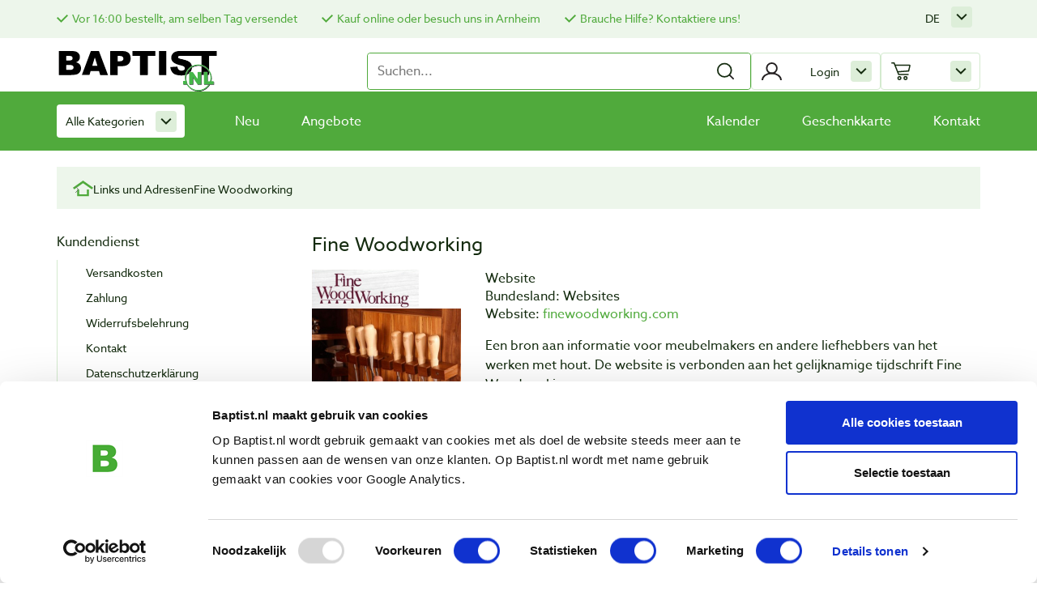

--- FILE ---
content_type: text/html; charset=utf-8
request_url: https://www.google.com/recaptcha/api2/anchor?ar=1&k=6LcsaOYUAAAAAF3nA4vJurjle31fHpH4lRv6l4FE&co=aHR0cHM6Ly9iYXB0aXN0Lm5sOjQ0Mw..&hl=en&v=PoyoqOPhxBO7pBk68S4YbpHZ&size=invisible&anchor-ms=20000&execute-ms=30000&cb=ds8iqt6vpwdz
body_size: 48563
content:
<!DOCTYPE HTML><html dir="ltr" lang="en"><head><meta http-equiv="Content-Type" content="text/html; charset=UTF-8">
<meta http-equiv="X-UA-Compatible" content="IE=edge">
<title>reCAPTCHA</title>
<style type="text/css">
/* cyrillic-ext */
@font-face {
  font-family: 'Roboto';
  font-style: normal;
  font-weight: 400;
  font-stretch: 100%;
  src: url(//fonts.gstatic.com/s/roboto/v48/KFO7CnqEu92Fr1ME7kSn66aGLdTylUAMa3GUBHMdazTgWw.woff2) format('woff2');
  unicode-range: U+0460-052F, U+1C80-1C8A, U+20B4, U+2DE0-2DFF, U+A640-A69F, U+FE2E-FE2F;
}
/* cyrillic */
@font-face {
  font-family: 'Roboto';
  font-style: normal;
  font-weight: 400;
  font-stretch: 100%;
  src: url(//fonts.gstatic.com/s/roboto/v48/KFO7CnqEu92Fr1ME7kSn66aGLdTylUAMa3iUBHMdazTgWw.woff2) format('woff2');
  unicode-range: U+0301, U+0400-045F, U+0490-0491, U+04B0-04B1, U+2116;
}
/* greek-ext */
@font-face {
  font-family: 'Roboto';
  font-style: normal;
  font-weight: 400;
  font-stretch: 100%;
  src: url(//fonts.gstatic.com/s/roboto/v48/KFO7CnqEu92Fr1ME7kSn66aGLdTylUAMa3CUBHMdazTgWw.woff2) format('woff2');
  unicode-range: U+1F00-1FFF;
}
/* greek */
@font-face {
  font-family: 'Roboto';
  font-style: normal;
  font-weight: 400;
  font-stretch: 100%;
  src: url(//fonts.gstatic.com/s/roboto/v48/KFO7CnqEu92Fr1ME7kSn66aGLdTylUAMa3-UBHMdazTgWw.woff2) format('woff2');
  unicode-range: U+0370-0377, U+037A-037F, U+0384-038A, U+038C, U+038E-03A1, U+03A3-03FF;
}
/* math */
@font-face {
  font-family: 'Roboto';
  font-style: normal;
  font-weight: 400;
  font-stretch: 100%;
  src: url(//fonts.gstatic.com/s/roboto/v48/KFO7CnqEu92Fr1ME7kSn66aGLdTylUAMawCUBHMdazTgWw.woff2) format('woff2');
  unicode-range: U+0302-0303, U+0305, U+0307-0308, U+0310, U+0312, U+0315, U+031A, U+0326-0327, U+032C, U+032F-0330, U+0332-0333, U+0338, U+033A, U+0346, U+034D, U+0391-03A1, U+03A3-03A9, U+03B1-03C9, U+03D1, U+03D5-03D6, U+03F0-03F1, U+03F4-03F5, U+2016-2017, U+2034-2038, U+203C, U+2040, U+2043, U+2047, U+2050, U+2057, U+205F, U+2070-2071, U+2074-208E, U+2090-209C, U+20D0-20DC, U+20E1, U+20E5-20EF, U+2100-2112, U+2114-2115, U+2117-2121, U+2123-214F, U+2190, U+2192, U+2194-21AE, U+21B0-21E5, U+21F1-21F2, U+21F4-2211, U+2213-2214, U+2216-22FF, U+2308-230B, U+2310, U+2319, U+231C-2321, U+2336-237A, U+237C, U+2395, U+239B-23B7, U+23D0, U+23DC-23E1, U+2474-2475, U+25AF, U+25B3, U+25B7, U+25BD, U+25C1, U+25CA, U+25CC, U+25FB, U+266D-266F, U+27C0-27FF, U+2900-2AFF, U+2B0E-2B11, U+2B30-2B4C, U+2BFE, U+3030, U+FF5B, U+FF5D, U+1D400-1D7FF, U+1EE00-1EEFF;
}
/* symbols */
@font-face {
  font-family: 'Roboto';
  font-style: normal;
  font-weight: 400;
  font-stretch: 100%;
  src: url(//fonts.gstatic.com/s/roboto/v48/KFO7CnqEu92Fr1ME7kSn66aGLdTylUAMaxKUBHMdazTgWw.woff2) format('woff2');
  unicode-range: U+0001-000C, U+000E-001F, U+007F-009F, U+20DD-20E0, U+20E2-20E4, U+2150-218F, U+2190, U+2192, U+2194-2199, U+21AF, U+21E6-21F0, U+21F3, U+2218-2219, U+2299, U+22C4-22C6, U+2300-243F, U+2440-244A, U+2460-24FF, U+25A0-27BF, U+2800-28FF, U+2921-2922, U+2981, U+29BF, U+29EB, U+2B00-2BFF, U+4DC0-4DFF, U+FFF9-FFFB, U+10140-1018E, U+10190-1019C, U+101A0, U+101D0-101FD, U+102E0-102FB, U+10E60-10E7E, U+1D2C0-1D2D3, U+1D2E0-1D37F, U+1F000-1F0FF, U+1F100-1F1AD, U+1F1E6-1F1FF, U+1F30D-1F30F, U+1F315, U+1F31C, U+1F31E, U+1F320-1F32C, U+1F336, U+1F378, U+1F37D, U+1F382, U+1F393-1F39F, U+1F3A7-1F3A8, U+1F3AC-1F3AF, U+1F3C2, U+1F3C4-1F3C6, U+1F3CA-1F3CE, U+1F3D4-1F3E0, U+1F3ED, U+1F3F1-1F3F3, U+1F3F5-1F3F7, U+1F408, U+1F415, U+1F41F, U+1F426, U+1F43F, U+1F441-1F442, U+1F444, U+1F446-1F449, U+1F44C-1F44E, U+1F453, U+1F46A, U+1F47D, U+1F4A3, U+1F4B0, U+1F4B3, U+1F4B9, U+1F4BB, U+1F4BF, U+1F4C8-1F4CB, U+1F4D6, U+1F4DA, U+1F4DF, U+1F4E3-1F4E6, U+1F4EA-1F4ED, U+1F4F7, U+1F4F9-1F4FB, U+1F4FD-1F4FE, U+1F503, U+1F507-1F50B, U+1F50D, U+1F512-1F513, U+1F53E-1F54A, U+1F54F-1F5FA, U+1F610, U+1F650-1F67F, U+1F687, U+1F68D, U+1F691, U+1F694, U+1F698, U+1F6AD, U+1F6B2, U+1F6B9-1F6BA, U+1F6BC, U+1F6C6-1F6CF, U+1F6D3-1F6D7, U+1F6E0-1F6EA, U+1F6F0-1F6F3, U+1F6F7-1F6FC, U+1F700-1F7FF, U+1F800-1F80B, U+1F810-1F847, U+1F850-1F859, U+1F860-1F887, U+1F890-1F8AD, U+1F8B0-1F8BB, U+1F8C0-1F8C1, U+1F900-1F90B, U+1F93B, U+1F946, U+1F984, U+1F996, U+1F9E9, U+1FA00-1FA6F, U+1FA70-1FA7C, U+1FA80-1FA89, U+1FA8F-1FAC6, U+1FACE-1FADC, U+1FADF-1FAE9, U+1FAF0-1FAF8, U+1FB00-1FBFF;
}
/* vietnamese */
@font-face {
  font-family: 'Roboto';
  font-style: normal;
  font-weight: 400;
  font-stretch: 100%;
  src: url(//fonts.gstatic.com/s/roboto/v48/KFO7CnqEu92Fr1ME7kSn66aGLdTylUAMa3OUBHMdazTgWw.woff2) format('woff2');
  unicode-range: U+0102-0103, U+0110-0111, U+0128-0129, U+0168-0169, U+01A0-01A1, U+01AF-01B0, U+0300-0301, U+0303-0304, U+0308-0309, U+0323, U+0329, U+1EA0-1EF9, U+20AB;
}
/* latin-ext */
@font-face {
  font-family: 'Roboto';
  font-style: normal;
  font-weight: 400;
  font-stretch: 100%;
  src: url(//fonts.gstatic.com/s/roboto/v48/KFO7CnqEu92Fr1ME7kSn66aGLdTylUAMa3KUBHMdazTgWw.woff2) format('woff2');
  unicode-range: U+0100-02BA, U+02BD-02C5, U+02C7-02CC, U+02CE-02D7, U+02DD-02FF, U+0304, U+0308, U+0329, U+1D00-1DBF, U+1E00-1E9F, U+1EF2-1EFF, U+2020, U+20A0-20AB, U+20AD-20C0, U+2113, U+2C60-2C7F, U+A720-A7FF;
}
/* latin */
@font-face {
  font-family: 'Roboto';
  font-style: normal;
  font-weight: 400;
  font-stretch: 100%;
  src: url(//fonts.gstatic.com/s/roboto/v48/KFO7CnqEu92Fr1ME7kSn66aGLdTylUAMa3yUBHMdazQ.woff2) format('woff2');
  unicode-range: U+0000-00FF, U+0131, U+0152-0153, U+02BB-02BC, U+02C6, U+02DA, U+02DC, U+0304, U+0308, U+0329, U+2000-206F, U+20AC, U+2122, U+2191, U+2193, U+2212, U+2215, U+FEFF, U+FFFD;
}
/* cyrillic-ext */
@font-face {
  font-family: 'Roboto';
  font-style: normal;
  font-weight: 500;
  font-stretch: 100%;
  src: url(//fonts.gstatic.com/s/roboto/v48/KFO7CnqEu92Fr1ME7kSn66aGLdTylUAMa3GUBHMdazTgWw.woff2) format('woff2');
  unicode-range: U+0460-052F, U+1C80-1C8A, U+20B4, U+2DE0-2DFF, U+A640-A69F, U+FE2E-FE2F;
}
/* cyrillic */
@font-face {
  font-family: 'Roboto';
  font-style: normal;
  font-weight: 500;
  font-stretch: 100%;
  src: url(//fonts.gstatic.com/s/roboto/v48/KFO7CnqEu92Fr1ME7kSn66aGLdTylUAMa3iUBHMdazTgWw.woff2) format('woff2');
  unicode-range: U+0301, U+0400-045F, U+0490-0491, U+04B0-04B1, U+2116;
}
/* greek-ext */
@font-face {
  font-family: 'Roboto';
  font-style: normal;
  font-weight: 500;
  font-stretch: 100%;
  src: url(//fonts.gstatic.com/s/roboto/v48/KFO7CnqEu92Fr1ME7kSn66aGLdTylUAMa3CUBHMdazTgWw.woff2) format('woff2');
  unicode-range: U+1F00-1FFF;
}
/* greek */
@font-face {
  font-family: 'Roboto';
  font-style: normal;
  font-weight: 500;
  font-stretch: 100%;
  src: url(//fonts.gstatic.com/s/roboto/v48/KFO7CnqEu92Fr1ME7kSn66aGLdTylUAMa3-UBHMdazTgWw.woff2) format('woff2');
  unicode-range: U+0370-0377, U+037A-037F, U+0384-038A, U+038C, U+038E-03A1, U+03A3-03FF;
}
/* math */
@font-face {
  font-family: 'Roboto';
  font-style: normal;
  font-weight: 500;
  font-stretch: 100%;
  src: url(//fonts.gstatic.com/s/roboto/v48/KFO7CnqEu92Fr1ME7kSn66aGLdTylUAMawCUBHMdazTgWw.woff2) format('woff2');
  unicode-range: U+0302-0303, U+0305, U+0307-0308, U+0310, U+0312, U+0315, U+031A, U+0326-0327, U+032C, U+032F-0330, U+0332-0333, U+0338, U+033A, U+0346, U+034D, U+0391-03A1, U+03A3-03A9, U+03B1-03C9, U+03D1, U+03D5-03D6, U+03F0-03F1, U+03F4-03F5, U+2016-2017, U+2034-2038, U+203C, U+2040, U+2043, U+2047, U+2050, U+2057, U+205F, U+2070-2071, U+2074-208E, U+2090-209C, U+20D0-20DC, U+20E1, U+20E5-20EF, U+2100-2112, U+2114-2115, U+2117-2121, U+2123-214F, U+2190, U+2192, U+2194-21AE, U+21B0-21E5, U+21F1-21F2, U+21F4-2211, U+2213-2214, U+2216-22FF, U+2308-230B, U+2310, U+2319, U+231C-2321, U+2336-237A, U+237C, U+2395, U+239B-23B7, U+23D0, U+23DC-23E1, U+2474-2475, U+25AF, U+25B3, U+25B7, U+25BD, U+25C1, U+25CA, U+25CC, U+25FB, U+266D-266F, U+27C0-27FF, U+2900-2AFF, U+2B0E-2B11, U+2B30-2B4C, U+2BFE, U+3030, U+FF5B, U+FF5D, U+1D400-1D7FF, U+1EE00-1EEFF;
}
/* symbols */
@font-face {
  font-family: 'Roboto';
  font-style: normal;
  font-weight: 500;
  font-stretch: 100%;
  src: url(//fonts.gstatic.com/s/roboto/v48/KFO7CnqEu92Fr1ME7kSn66aGLdTylUAMaxKUBHMdazTgWw.woff2) format('woff2');
  unicode-range: U+0001-000C, U+000E-001F, U+007F-009F, U+20DD-20E0, U+20E2-20E4, U+2150-218F, U+2190, U+2192, U+2194-2199, U+21AF, U+21E6-21F0, U+21F3, U+2218-2219, U+2299, U+22C4-22C6, U+2300-243F, U+2440-244A, U+2460-24FF, U+25A0-27BF, U+2800-28FF, U+2921-2922, U+2981, U+29BF, U+29EB, U+2B00-2BFF, U+4DC0-4DFF, U+FFF9-FFFB, U+10140-1018E, U+10190-1019C, U+101A0, U+101D0-101FD, U+102E0-102FB, U+10E60-10E7E, U+1D2C0-1D2D3, U+1D2E0-1D37F, U+1F000-1F0FF, U+1F100-1F1AD, U+1F1E6-1F1FF, U+1F30D-1F30F, U+1F315, U+1F31C, U+1F31E, U+1F320-1F32C, U+1F336, U+1F378, U+1F37D, U+1F382, U+1F393-1F39F, U+1F3A7-1F3A8, U+1F3AC-1F3AF, U+1F3C2, U+1F3C4-1F3C6, U+1F3CA-1F3CE, U+1F3D4-1F3E0, U+1F3ED, U+1F3F1-1F3F3, U+1F3F5-1F3F7, U+1F408, U+1F415, U+1F41F, U+1F426, U+1F43F, U+1F441-1F442, U+1F444, U+1F446-1F449, U+1F44C-1F44E, U+1F453, U+1F46A, U+1F47D, U+1F4A3, U+1F4B0, U+1F4B3, U+1F4B9, U+1F4BB, U+1F4BF, U+1F4C8-1F4CB, U+1F4D6, U+1F4DA, U+1F4DF, U+1F4E3-1F4E6, U+1F4EA-1F4ED, U+1F4F7, U+1F4F9-1F4FB, U+1F4FD-1F4FE, U+1F503, U+1F507-1F50B, U+1F50D, U+1F512-1F513, U+1F53E-1F54A, U+1F54F-1F5FA, U+1F610, U+1F650-1F67F, U+1F687, U+1F68D, U+1F691, U+1F694, U+1F698, U+1F6AD, U+1F6B2, U+1F6B9-1F6BA, U+1F6BC, U+1F6C6-1F6CF, U+1F6D3-1F6D7, U+1F6E0-1F6EA, U+1F6F0-1F6F3, U+1F6F7-1F6FC, U+1F700-1F7FF, U+1F800-1F80B, U+1F810-1F847, U+1F850-1F859, U+1F860-1F887, U+1F890-1F8AD, U+1F8B0-1F8BB, U+1F8C0-1F8C1, U+1F900-1F90B, U+1F93B, U+1F946, U+1F984, U+1F996, U+1F9E9, U+1FA00-1FA6F, U+1FA70-1FA7C, U+1FA80-1FA89, U+1FA8F-1FAC6, U+1FACE-1FADC, U+1FADF-1FAE9, U+1FAF0-1FAF8, U+1FB00-1FBFF;
}
/* vietnamese */
@font-face {
  font-family: 'Roboto';
  font-style: normal;
  font-weight: 500;
  font-stretch: 100%;
  src: url(//fonts.gstatic.com/s/roboto/v48/KFO7CnqEu92Fr1ME7kSn66aGLdTylUAMa3OUBHMdazTgWw.woff2) format('woff2');
  unicode-range: U+0102-0103, U+0110-0111, U+0128-0129, U+0168-0169, U+01A0-01A1, U+01AF-01B0, U+0300-0301, U+0303-0304, U+0308-0309, U+0323, U+0329, U+1EA0-1EF9, U+20AB;
}
/* latin-ext */
@font-face {
  font-family: 'Roboto';
  font-style: normal;
  font-weight: 500;
  font-stretch: 100%;
  src: url(//fonts.gstatic.com/s/roboto/v48/KFO7CnqEu92Fr1ME7kSn66aGLdTylUAMa3KUBHMdazTgWw.woff2) format('woff2');
  unicode-range: U+0100-02BA, U+02BD-02C5, U+02C7-02CC, U+02CE-02D7, U+02DD-02FF, U+0304, U+0308, U+0329, U+1D00-1DBF, U+1E00-1E9F, U+1EF2-1EFF, U+2020, U+20A0-20AB, U+20AD-20C0, U+2113, U+2C60-2C7F, U+A720-A7FF;
}
/* latin */
@font-face {
  font-family: 'Roboto';
  font-style: normal;
  font-weight: 500;
  font-stretch: 100%;
  src: url(//fonts.gstatic.com/s/roboto/v48/KFO7CnqEu92Fr1ME7kSn66aGLdTylUAMa3yUBHMdazQ.woff2) format('woff2');
  unicode-range: U+0000-00FF, U+0131, U+0152-0153, U+02BB-02BC, U+02C6, U+02DA, U+02DC, U+0304, U+0308, U+0329, U+2000-206F, U+20AC, U+2122, U+2191, U+2193, U+2212, U+2215, U+FEFF, U+FFFD;
}
/* cyrillic-ext */
@font-face {
  font-family: 'Roboto';
  font-style: normal;
  font-weight: 900;
  font-stretch: 100%;
  src: url(//fonts.gstatic.com/s/roboto/v48/KFO7CnqEu92Fr1ME7kSn66aGLdTylUAMa3GUBHMdazTgWw.woff2) format('woff2');
  unicode-range: U+0460-052F, U+1C80-1C8A, U+20B4, U+2DE0-2DFF, U+A640-A69F, U+FE2E-FE2F;
}
/* cyrillic */
@font-face {
  font-family: 'Roboto';
  font-style: normal;
  font-weight: 900;
  font-stretch: 100%;
  src: url(//fonts.gstatic.com/s/roboto/v48/KFO7CnqEu92Fr1ME7kSn66aGLdTylUAMa3iUBHMdazTgWw.woff2) format('woff2');
  unicode-range: U+0301, U+0400-045F, U+0490-0491, U+04B0-04B1, U+2116;
}
/* greek-ext */
@font-face {
  font-family: 'Roboto';
  font-style: normal;
  font-weight: 900;
  font-stretch: 100%;
  src: url(//fonts.gstatic.com/s/roboto/v48/KFO7CnqEu92Fr1ME7kSn66aGLdTylUAMa3CUBHMdazTgWw.woff2) format('woff2');
  unicode-range: U+1F00-1FFF;
}
/* greek */
@font-face {
  font-family: 'Roboto';
  font-style: normal;
  font-weight: 900;
  font-stretch: 100%;
  src: url(//fonts.gstatic.com/s/roboto/v48/KFO7CnqEu92Fr1ME7kSn66aGLdTylUAMa3-UBHMdazTgWw.woff2) format('woff2');
  unicode-range: U+0370-0377, U+037A-037F, U+0384-038A, U+038C, U+038E-03A1, U+03A3-03FF;
}
/* math */
@font-face {
  font-family: 'Roboto';
  font-style: normal;
  font-weight: 900;
  font-stretch: 100%;
  src: url(//fonts.gstatic.com/s/roboto/v48/KFO7CnqEu92Fr1ME7kSn66aGLdTylUAMawCUBHMdazTgWw.woff2) format('woff2');
  unicode-range: U+0302-0303, U+0305, U+0307-0308, U+0310, U+0312, U+0315, U+031A, U+0326-0327, U+032C, U+032F-0330, U+0332-0333, U+0338, U+033A, U+0346, U+034D, U+0391-03A1, U+03A3-03A9, U+03B1-03C9, U+03D1, U+03D5-03D6, U+03F0-03F1, U+03F4-03F5, U+2016-2017, U+2034-2038, U+203C, U+2040, U+2043, U+2047, U+2050, U+2057, U+205F, U+2070-2071, U+2074-208E, U+2090-209C, U+20D0-20DC, U+20E1, U+20E5-20EF, U+2100-2112, U+2114-2115, U+2117-2121, U+2123-214F, U+2190, U+2192, U+2194-21AE, U+21B0-21E5, U+21F1-21F2, U+21F4-2211, U+2213-2214, U+2216-22FF, U+2308-230B, U+2310, U+2319, U+231C-2321, U+2336-237A, U+237C, U+2395, U+239B-23B7, U+23D0, U+23DC-23E1, U+2474-2475, U+25AF, U+25B3, U+25B7, U+25BD, U+25C1, U+25CA, U+25CC, U+25FB, U+266D-266F, U+27C0-27FF, U+2900-2AFF, U+2B0E-2B11, U+2B30-2B4C, U+2BFE, U+3030, U+FF5B, U+FF5D, U+1D400-1D7FF, U+1EE00-1EEFF;
}
/* symbols */
@font-face {
  font-family: 'Roboto';
  font-style: normal;
  font-weight: 900;
  font-stretch: 100%;
  src: url(//fonts.gstatic.com/s/roboto/v48/KFO7CnqEu92Fr1ME7kSn66aGLdTylUAMaxKUBHMdazTgWw.woff2) format('woff2');
  unicode-range: U+0001-000C, U+000E-001F, U+007F-009F, U+20DD-20E0, U+20E2-20E4, U+2150-218F, U+2190, U+2192, U+2194-2199, U+21AF, U+21E6-21F0, U+21F3, U+2218-2219, U+2299, U+22C4-22C6, U+2300-243F, U+2440-244A, U+2460-24FF, U+25A0-27BF, U+2800-28FF, U+2921-2922, U+2981, U+29BF, U+29EB, U+2B00-2BFF, U+4DC0-4DFF, U+FFF9-FFFB, U+10140-1018E, U+10190-1019C, U+101A0, U+101D0-101FD, U+102E0-102FB, U+10E60-10E7E, U+1D2C0-1D2D3, U+1D2E0-1D37F, U+1F000-1F0FF, U+1F100-1F1AD, U+1F1E6-1F1FF, U+1F30D-1F30F, U+1F315, U+1F31C, U+1F31E, U+1F320-1F32C, U+1F336, U+1F378, U+1F37D, U+1F382, U+1F393-1F39F, U+1F3A7-1F3A8, U+1F3AC-1F3AF, U+1F3C2, U+1F3C4-1F3C6, U+1F3CA-1F3CE, U+1F3D4-1F3E0, U+1F3ED, U+1F3F1-1F3F3, U+1F3F5-1F3F7, U+1F408, U+1F415, U+1F41F, U+1F426, U+1F43F, U+1F441-1F442, U+1F444, U+1F446-1F449, U+1F44C-1F44E, U+1F453, U+1F46A, U+1F47D, U+1F4A3, U+1F4B0, U+1F4B3, U+1F4B9, U+1F4BB, U+1F4BF, U+1F4C8-1F4CB, U+1F4D6, U+1F4DA, U+1F4DF, U+1F4E3-1F4E6, U+1F4EA-1F4ED, U+1F4F7, U+1F4F9-1F4FB, U+1F4FD-1F4FE, U+1F503, U+1F507-1F50B, U+1F50D, U+1F512-1F513, U+1F53E-1F54A, U+1F54F-1F5FA, U+1F610, U+1F650-1F67F, U+1F687, U+1F68D, U+1F691, U+1F694, U+1F698, U+1F6AD, U+1F6B2, U+1F6B9-1F6BA, U+1F6BC, U+1F6C6-1F6CF, U+1F6D3-1F6D7, U+1F6E0-1F6EA, U+1F6F0-1F6F3, U+1F6F7-1F6FC, U+1F700-1F7FF, U+1F800-1F80B, U+1F810-1F847, U+1F850-1F859, U+1F860-1F887, U+1F890-1F8AD, U+1F8B0-1F8BB, U+1F8C0-1F8C1, U+1F900-1F90B, U+1F93B, U+1F946, U+1F984, U+1F996, U+1F9E9, U+1FA00-1FA6F, U+1FA70-1FA7C, U+1FA80-1FA89, U+1FA8F-1FAC6, U+1FACE-1FADC, U+1FADF-1FAE9, U+1FAF0-1FAF8, U+1FB00-1FBFF;
}
/* vietnamese */
@font-face {
  font-family: 'Roboto';
  font-style: normal;
  font-weight: 900;
  font-stretch: 100%;
  src: url(//fonts.gstatic.com/s/roboto/v48/KFO7CnqEu92Fr1ME7kSn66aGLdTylUAMa3OUBHMdazTgWw.woff2) format('woff2');
  unicode-range: U+0102-0103, U+0110-0111, U+0128-0129, U+0168-0169, U+01A0-01A1, U+01AF-01B0, U+0300-0301, U+0303-0304, U+0308-0309, U+0323, U+0329, U+1EA0-1EF9, U+20AB;
}
/* latin-ext */
@font-face {
  font-family: 'Roboto';
  font-style: normal;
  font-weight: 900;
  font-stretch: 100%;
  src: url(//fonts.gstatic.com/s/roboto/v48/KFO7CnqEu92Fr1ME7kSn66aGLdTylUAMa3KUBHMdazTgWw.woff2) format('woff2');
  unicode-range: U+0100-02BA, U+02BD-02C5, U+02C7-02CC, U+02CE-02D7, U+02DD-02FF, U+0304, U+0308, U+0329, U+1D00-1DBF, U+1E00-1E9F, U+1EF2-1EFF, U+2020, U+20A0-20AB, U+20AD-20C0, U+2113, U+2C60-2C7F, U+A720-A7FF;
}
/* latin */
@font-face {
  font-family: 'Roboto';
  font-style: normal;
  font-weight: 900;
  font-stretch: 100%;
  src: url(//fonts.gstatic.com/s/roboto/v48/KFO7CnqEu92Fr1ME7kSn66aGLdTylUAMa3yUBHMdazQ.woff2) format('woff2');
  unicode-range: U+0000-00FF, U+0131, U+0152-0153, U+02BB-02BC, U+02C6, U+02DA, U+02DC, U+0304, U+0308, U+0329, U+2000-206F, U+20AC, U+2122, U+2191, U+2193, U+2212, U+2215, U+FEFF, U+FFFD;
}

</style>
<link rel="stylesheet" type="text/css" href="https://www.gstatic.com/recaptcha/releases/PoyoqOPhxBO7pBk68S4YbpHZ/styles__ltr.css">
<script nonce="J4aWb7Q0zecCH3OJVXCDoA" type="text/javascript">window['__recaptcha_api'] = 'https://www.google.com/recaptcha/api2/';</script>
<script type="text/javascript" src="https://www.gstatic.com/recaptcha/releases/PoyoqOPhxBO7pBk68S4YbpHZ/recaptcha__en.js" nonce="J4aWb7Q0zecCH3OJVXCDoA">
      
    </script></head>
<body><div id="rc-anchor-alert" class="rc-anchor-alert"></div>
<input type="hidden" id="recaptcha-token" value="[base64]">
<script type="text/javascript" nonce="J4aWb7Q0zecCH3OJVXCDoA">
      recaptcha.anchor.Main.init("[\x22ainput\x22,[\x22bgdata\x22,\x22\x22,\[base64]/[base64]/MjU1Ong/[base64]/[base64]/[base64]/[base64]/[base64]/[base64]/[base64]/[base64]/[base64]/[base64]/[base64]/[base64]/[base64]/[base64]/[base64]\\u003d\x22,\[base64]\\u003d\x22,\x22w7bClSMIGSAjw6fConobw6s+w5QrwrDCpcOaw6rCnwtfw5QfF8KtIsO2fMKWfsKsaWnCkQJ5TB5cwpXCnsO3d8O6LBfDh8KibcOmw6JVwonCs3nCp8ONwoHCujDCtMKKwrLDsmTDiGbCu8OGw4DDj8K7LMOHGsKjw7htNMK2wpMUw6DCk8KsSMOBwqbDnE1/wp7DvwkDw7pPwrvChi0twpDDo8O3w4pEOMKGYcOhVg7CgRBbWmA1FMOPfcKjw7g5C1HDgS3CuWvDu8OpwoDDiQomwrzDqnnCnxnCqcKxKsO1bcK8wo3Du8OvX8KPw67CjsKrDcKIw7NHwpoxHsKVF8K1R8Okw4AAREvCqMOnw6rDpkp8E07CvMOPZ8OQwr5BJMK0w7/DrsKmwpTCl8KAwrvCuyvCtcK8S8KjGcK9UMOKwoooGsOGwrMaw75rw64LWVbDtsKNTcOTNxHDjMK1w4LChV8Jwpg/IEsowqzDlQjCk8KGw5k/wolhGkXCi8OrbcOMfigkMsOCw5jCnl3DjkzCv8KmTcKpw6ldw4zCvigJw4McwqTDmMOrcTMAw51TTMKoD8O1PxBCw7LDpsO5SzJ4wpPCm1Amw6J4CMKwwow8wrdAw64/OMKuw7QVw7wVTTR4ZMOkwoI/[base64]/[base64]/DqcOxWFjCmRPClEfCni7CmsK6X8KAwrYQG8KrZMOlw4EYdMKiwq5qLMK0w7J3ejLDj8K4XsO/w45YwqVRD8K0wrLDocOuwpXCiMOARBVXUkJNwow8SVnCsGNiw4jCoks3eFzDr8K5EQUnIHnDg8OAw68Ww4LDu1bDk1HDjyHCssO5WnkpPG86O0wQd8Kpw4l/[base64]/[base64]/Cijxae8OOwpjDpnvDvcK2w4kIw6V7AXvCi8KRw6nDqVDCtsK4RsOXEjB/woPCggcwWjwQwqFSw7vCssOXwpTDusOXwrnDkULCo8KHw4BBw7sAw41HHcKqw57CpmfCml/[base64]/CrcOsYcOSw6nDkm1oJVTCq8K4w4zCsMOmCyRlCsKkZWF6wr41w4fDp8OWwrHDskrCpU0GwoB0NMK3BMOrQsKDwo40w7XDj34+w7tEw6fCvsK3w6IDw41ewo3DqcKhShU3wrVuK8KTRcOxcsOYQjHDoBQAV8Oawo3CjcOiwpEDwowfwqZGwot9w6Yjfl/[base64]/Cs8Osw57DkG0YWMKaCcKJej8SwpvCqcOAO8KGTcKVW0c3w4LCjTQICAYVwrbCsS/DisKFw6bDoFrCtMOmJj7CjcKCHMKRwr7Cnm5PecK8M8OVcMKXBMOFw5PCumnClMKlUEJfwpRDC8OqFVsgKMKYBcOAw4DDjMKTw6TCmMOqKcKfXhNfw7/CocKHw6xqwqfDknPDiMOLwqvCsXHCtT/DpHQAw6XCqkF0w7nDsiHDh1N0wprDkkLDqsOtf3DCqMOSwq93VcK3B2EyQsKZw6B/[base64]/CuSTDo8KdW8OewoLCkEXCoHPCrm3CrWlMHsKbw7zCim86w6JKw5zCvQJ7Inc6KgwCwoLDnhXDhMOXdhPCk8OEWjtbwrJnwo8qwoBwwp/Dh340w4TDpDHCgMOJJGjCsgJPwrfDjhhwP1bCgB40ScOOagXDg3M1w7zDjMKGwqAYQ0bCmXs/[base64]/w7J0B8KIw4bDqsOawrxjRcOuw5nCn2zCi3IaRTQXw74lKW3CtcKDw7xAKTBwf0QIwoZLw6lAVcKrAAFqwr0+w4VnVTzDh8OJwpF0w4LDj0B1SMOTZ3l5GsOnw4jCv8K6IsKbN8OYT8K9wqwWE25JwodKOk/[base64]/[base64]/CtRTDqcOMCsKaecKRQMKCdcOQw6TDjcOew4Ibd0nCri3CnMONUcKHwqHCv8OXHXstQ8Okw7VFciEHwoJgHBLCrcONBMK7woU/XsKnw6ELw5fDs8KVw6XClMOUwr3Cu8OVfEPCvHwXwqbDlgPDrXrChsOgOsOOw4MsEcKmw5JWLsOAw41qc34Jw41/wqzCi8O+w5bDtcOGRioEeMOUworCuErClcKJRMKcwrzDj8OHw7TCixzDvMO/wrN5JsKKJHgoYsOGd1HCiVkkTcKgLcKFwos+GsObwobCjjwCGlwJw7gGwpLCl8O1wqDCrsKeaRlNCMKgw5IjwqfCqlhnOMKhwrXCu8OzMxp2PMOsw490wrnCsMKqcnPDqnPDncKcw5V7wq/DmMKbZsOKNyvDnsKbT1HDj8OzwonCl8K1wqxKw4XClMKoYMKNbMOcdlzDjMKNfMKJw4tBYUZ6wqPDlcOUJjsZRsOww4gpwrDCusOyAcOnw64Vw544YlMVw7hww79uC29Fw7U0wo/DgsKkw5nCjsK+Ah3DuATDqsOMwo17wqIRwqhOw5k3w5gkwoXDicOLfcOQSMOaaGwJwqHDhcKBw5rCt8OhwqQnw6zDgMOhRT11B8KYOcOOAWc6wo/CiMOvAcK0fjYGwrbCvXnCgzJ5LMKgTBR7wpDCnsKOw6fDgV4qwrIHwqXDgkPCiSfCtsODwoHCkxp7TMK+wpbCsADCh0MQw69lwo/[base64]/CnE5SNmXDgMOJGCLCvmrDlsOMAg5kJkvDkDTCrMK4JzjDtknDqcOeSsO9w7QSwrLDp8O/wpdiw5zCvw1PwoLCgQvCpjjDlMOMw50qaSrCkcK4w4jChzPDjsKcFMOAwpMUCsO+NVfCocKUwqrDum3DjWRbw4JRSUFhcWkJw5g/[base64]/Dpi1pRMKwwpHDocK/w7IlVVlAwo4SYy/Cvmh0wpdGw7J4w7rCjlDDrsOqwq7DtHbDinNmwqjDhsK5XsOuUkDDlcKLwqIZw6rCvkYjeMKiM8Kxwpk/w7AGwrtsJMKtZ2Qaw6fDuMOnw6zDi0rCr8KIwqApwosMY0xZwrhRMTZccsKHw4LDgy7Cq8KrCcO3wqwkwo/[base64]/CjlvDh2ciwqDDvMOuYcOpw5vDnsOsw5nCgEs8w6rCuCnDuw7CigNnw4Iew7LDpcO4wqzDtcOZQsKrw7vDnsOCw6bDoUB+cynCscOFZMOwwphwWHNkw65zBlnCvcKYw7bDn8KMClrCmBjDrW3CmMOgwpYGT3LDpcO3w6tFw7/DiEI6AMKLw6EyDUDDrnZiwrLDoMOeGcKwFsK+w6AOEMO1w4HDlcKnw7QsfcOMw73ChDk7W8KlwrPDiUjChsKiDyEUecObDsKlw5RyAsK4woQyV189w6wOwrEkw4DDlgnDscKYL3wmwog/w7kBwoIXw5FaO8KhTMKhS8OUwoUhw5JnwrDDu2NHwp90w7LCrQTCgyIOUxR8wplkMMKIw6PCh8OqworDq8K5w4chw5Jww64tw4Q9w7XDk2nCosKtdcK7f3M8bMKUwrI8WMOECll9SMODMh7CqRNXwqdASsO+D2jClXTDscKiDMOxw4PDtXnDrAzDpwJ/FMOqw4jCmRlcR0LCrsKeN8K6w5Ilw6t8wqDCscKPCiUkA3gpbcKJR8O8fMOmUsOeCD17KQJJwoQJH8KVecKFT8KnwpHDocOGw5QGworClh4ew4YWw53DjsKfZsKLSUkBwofCuTkJe1UcZww8w7ZDa8OtwpLDrzjDgl/CqUEhDMO0JsKBw6/DncK3Wk/DvsKXUiXDosOqHsOVJCcrNcO+worDtsKLwpbCi1LDlsOnM8Knw6rDtsK3S8KmJcKIwrZLG1BFw5fCpFzCjcO9b3DCi0rCu2gcw77Dig4UfsKawrHCsEHCgQp8woU/worCi23Ck0zDiBzDgsKPBsK3w61QbcOwFX3DlsOzw4PDuicWEMOOw5XDjVPCkHNwBMKgcFLDosKNa0TCjwjDgsKiO8K+wqlZPTDCsSbCimhEw4bDsHnDi8OGwoJSCRZbWgxgDisNPsOKw6w7Y0bDqsOFw4nDpsKdw7PDsE/Du8KBwqvDgsOVw7UATmfDpnUow7LDjcOKJMO8w7TDihTDl38Xw7MAwp12R8OlwpXCgcOYaCpzBj3DnBB0wpLDocKqw5YgamXDplEjw4BRQcOlwrzCuEMQw4NeRcOCwo4rwrIxSwF2wpUfDxEbKxXCs8Otw4IdwozCj1ZOXsKhe8Kww6lLCiTCv2IKw7EqA8K2wqtXGR/DucORwoAmE3AwwpbCn1czVE0HwrxBU8KnV8OZbnxAXsORJyLDmnTCoT8xIShCSMOuw6bDtmw3w4B7DGdxw75JWHfDvw3Ct8KKN0dgbMKTBcO7w4dhwrPDosO3IXVCw4PChw9dwoACP8OIdwsOZwg4A8Ktw6PDg8OlwqbCqsOjw699wrtfGh/Du8OAcBDDiCNhwqRracKjwpvCn8KDw4XDgcOyw5JwwpYAw7PCmcK6KcK/w4bDlF99VkjCr8ODw5ZQw5k+wpgwwojCqiM8YAdkHBwQd8O4V8KbXcO4wr3CoMKrVMOdw4xawqtSw5sNGw3CmTkYbSXCjzfCvcKXw5jCk31PRcOEw6fCj8KKZMOpw7bCl3Jnw7DCp20Jw4Q6JcKMI3/ChnZmQ8OIIMK4IsKaw6g0w4ElesOgw4fCkMKLSX7DqMKJw5bCvsKew5FCwosNRktEwqXDgE4/GsKDa8KQWsKpw4cKbDbCjBZfHmdGwpfCi8Kww5JaQMKOHBtFISIfYsOaDQcxOMOVe8O+GnUyZ8KowpjCiMO2woHDncKpdRXDssKLwqXCgXQ/w7hZw4LDqBDDij7DocOew5TCunoNQih/w4RULDzDkXLCpEVLC3RTMMKac8O0wonCnW8aGRHDisK2w4vCmTDDnMKiwp/CviRrwpV0XMOuVyNycsKbdsOWw5fDvhTCmlR6MEXDicONKmVxf2NOw7fCmsOnDsOGw688w6EARWpbc8ObY8Oqw5/Co8Kld8KWw6xJwqbDlHXDvMOWwofCr0Uvw6BGw5HDosK2dnUvJ8KfO8O/SsO3wqlUw4lzER/DllsacMKSw5wow4XDg3bCl1fDj0fCt8OVwpPDjcOOSTBqacOFw4HDhsORw73CncOZP2TCvHfDkcOURcKHw4FTwpTCscOnwop6w4BSUTMkw6vCtMO0C8OUw61OwojDm1/CrBvCtcO2wrDCvsOVWcOYwpQMwprCjcO2wrVowrrDhibDpRjDqnQVwqvCgDTCsTlwXcO0a8OTw6V+w4rDs8OFSMKtKF9FdcOiw6LCrMOgw4/[base64]/[base64]/woLDoMO0PMKCw6TCv8KZw4ZZUGVkwr7DiS3DgMK2w73Co8KpEMO4wrDClhNJw4fCoVoWwpjCn1IEwrMewr3DlyI+w7UGwp7Cl8OlP2LDsWbDmHLCsy1Aw5TDrGXDmBbDqkHCs8KTw4rCuFgPL8OWwp/DnwF5wqnDh0bChSnDsMKQTsKFeVfCosOSw67Dok7DtBMxwrB3wqDDi8KbEcKcQsO7XsOtwo8Pw51FwoYJwqgPw6TDvUjDjcKBwoDDqcKnw5fDn8Ohwo5ULBrCvGBUw74aasOhwrN+d8KlTyRawptEwod4wo3DkHXChinDlFrDnWdCBwheNMKyWA/CncO+woZzAsOWJMOuwoXClljCrcOZUMORw5ITwpolBggcw4QRwqspOcOGZMOtClVrwprDt8Odwo3ClMKUAMO4w6LDs8OjRsKvCmzDvzDDpxjCknfDvMOJwr7Dj8Ozw6vCviReEQUHXsKQw4fChAUJwotjQyPDvSHDtcOSwqPCjwDDu0fCsMKUw53DpMKaw4/Dpw4IccOGY8KYHRLDliXDrkzDucOHWwrCmwtvwogJw5rChMKbCFVEwoJkwrbCkEbCmQjCpxDDu8O7RTnCo3Q4H0Qzw6FBw53ChsK0ZTxYw7gUQnoEVHg/HxPDoMKFwq3DmQrDskdoHB9bwonDt2/DlyzCoMK/IX/[base64]/CgcOuw6LCoHTDgMKtwpVFw47DhxB6wrMjInbCoMOFwrjDvn0BY8OvQcKuch96OVrClcKbw7jCosOowrxOwpfDlMOUVD4HwqLCtjrCncKBwrcGIMKhwpXDuMKGKwXDi8KXeHTCjRUGwqbDgScGwpxswqoIwo8pw5bDr8KWO8KvwrkPXlRjA8O7w5psw5IbPygeLRzDjw/Cm01/wp7DmWNWBV9lw5JewojDtMOkMcOOw4DCusKsJsO4NMOnwrQ/w7HChEtnwoBFwpczEcOXw4bCncOlelDCnsOPwoUBO8O5wqXCqsK6CcOfwqJ6azDDvkQlw5nDkWTDlMOjM8OXMwVbw67ChSYewr5hVMOyM3zDqsKpw5EIwqHCjsKYf8OTw78UNMK0O8OTw6USw4x2wrjCtsO/[base64]/CjWDDscOIw5NvasK5NcOQw7LCmWBOL8Knw7wjEMO3w6xiwqFeAGZ3wpDCjMOfwpcZV8OMw5TCvXRHYcOgwrBxMsKQwrcIJMO7wqHDk2PCg8KSEcOkB0bDnQY7w4rCumnCq2x1w5ddSBxUUjtewoVxYBFGw5fDggwPAsOiXMOpAyUMKjrDicOpwr0Sw4TDrz1Awq/CtS4vF8KUFsK5a1TCrlzDv8K5FMKGwrnDvsOeIMKnTcKpKhU9w45hwrbCknpqd8Ojwo45woLCgMKLKBHDlsOGwpFUMF3CnjoKwqPDoVbCjcOhHsO5KsOZNsOEWRrDn1x8D8OyYsKewq/DvXsqKsODwpMxE1jCv8OEwqjDnsO+DRBmwoTCskrDjhwiw6gtw5VJwpLCqi8xwoQuwrZUw7DCpsOQw4xIGREpJ1kzWF/CuUbDrcODwr5aw4tAPcOGwoo/[base64]/w6gSwqlDwobDo8K2w7/Cs2nDrsKkb3JdDkdnwrVewqdKeMOHw6TDgHU8PDTDtsKEwqJfwpx3asO2w4tLYTTCswFLwp8Pw4rCkiPDuj4tw4/Dj0rCniLCgcOlwrcrcxZfw5E4PcO9Z8Kpw6XDl0vCkynDjirCj8KpworDvcKcKcKwEMOhw5kzwoo2EiUUZcOZAcKFw48Sf3V9MU0BScKnKid6U1HDgMKFw4c+wosDChfCvMOHe8OBKsKGw6rDscKKKytqw4/ChAlMwpVwDMKBDMKDwoHCp2XCnMOrdMKswpdvZTrDl8Oaw41aw4kZw4DCnMO0TsK3TQZuTMKEw5fCv8Kgw7UYZcKNw4XCksKpREdxasK1w7giwr4hN8K7w5QDw78RUcOVw5o6wox4KMOewqAtw4XDlgXDm2PCksK4w4QiwrzDoAbDlWVxTMK/w4duwoDCncKCw5bChUPDjsKPw69LTxfCgcOew73CgVHDn8Olwq3DizzCpsKcUsOHU30dIlvDkDjCsMKte8KaMsKvY041Yid9w6QZw7rCsMOWAMOoEcKww7V+Wn9uwoVHKQnDhgxRW1DCsWvCoMK8w4bDsMK/w7p7EmTDq8KUw6HDkW8lwp0YNcOdw7/DqCDDlSlCacKBw6EDLAcyA8OccsK5ADzDsDXCqCAnw6rCrnZTw7HDtyUqw53DgRU5CEY3DXfDlsKaCUxpW8KiRSBawqZtKR0HR2JxF3MJw6jDhMKHwo/[base64]/wrDChkZiw7ZtVHA8RRPCl2LClsK8w7jDgsOCJSPDusKCw7fDgsKTEidbL0TCrMOUU1/DqCcCwrgZw4JiEE/DlMOrw6x0MU5JB8Khw55pKMKSw7t1d0pEHArDtQUufcONwoFnw4jCh1PCoMKZwr1/SsKAR1ltC3INwqvDrMO9c8Kcw6vDphJ7SkLCgURQwo0wwqzDln1rDR4pwqzCu3gte2ZkKsOCE8ORw7sQw6LDvATDlUhFw6/Dhx80wpTCvFoRCsOZwqVEw4XDgsOUwp7CtsKnHcOPw6TDtFE6w4Z1w7BgD8KPL8K+woE2TMKSwr04wo8/a8OPw5cFRzHDkMOJwqwkw5sle8K4O8O0wpnClMOCZ019aTnChgzCvDDDncK8RcOrwqHCsMODKQ8PAjHCqAUJDx1+M8OCw5I2wqg/UGwGIMOPwq46f8OTwpNrXMOGwoUmw5HCqwzCpAh2OcK6wqrCn8Ojw4DDu8OIw5bDs8KUw7LCqsK2w6wVw6NDD8OEbMK7w4Jlw6bCsA95J1ALAcKqASBQR8KSLw7DkjsndA4twqXCvcORw73CmMKJQ8OEWMOTWFBCw7t4wpPCoHgTPMKMXw/[base64]/w6AYwo1ZwqfCiinCr8OnMm0Yw7HDnMKjViENw4HCp8O8w6YIwrbDr8O/[base64]/CoSPCksOyw7/Cq8KpGMOnM07Dt8O8wqPCskMnYGvDpHbDiT3DucKgKFt3esKMMsOKLlANKgoHw6ttXAnCvkp/MX5AEsOTXCbCkcKawp/DnSJHD8OIbCvCoBTDu8KrCEBkwrN1H0TCs0kTw7TDnRbDg8KIfiTCrcKdw4M8BMKsCsO9e07CrzwLwo/[base64]/CkV/DtsOGw74iw5dwBFxcw4gQK1VKacOHw6gpw6gww714wo/Do8KIw7XDoRvDvwbDhcKIZEdiTmbCusO3wqHCrhDDrixNYRXDocOzW8Ocw6xiBMKiw53DrsO+BMKxYcO/wpIKw4UTwqZGw7DCpkfCrAkxRsKAwoBjw745d3FVwq9/wpvDssKiwrDDhBpOP8Kxw5vCtjJVw4vDgsKqCMOrXybCvA3DlHjCsMKDVmnDgsOeTsOpw4x5WyIiSjzCvMOgaiPDil4/LC4Cf17CtWPDn8KHBsOhDMKWUD3DkjfCgCXDjn9awroPYMOGWMO5wpnCvHBJbljCoMKWNgdHw4pOwrhiw5s4WDAEwqgldX/CoyrCsWFZwpnCn8KpwrtEw6HDgMORSE1lesKxdsOawqFMQ8OMw7xbB1kfw6LCiQZqQsKcecKmIsOvwq8nfMOqw77DvisAMQASfsOVP8KQw7MsO1LDqnwPLMOvwp/DhELDixZUwqnDrFfCvcK3w6rDpBALeFZ4DsO+wo8JHcKswobCr8Khwr7DjBJ/w49ZLwFpRMKRwojDqVtjIMKcwq7CqgN+QiTDjCsyZcKkFsKIQULDj8OaRsOjwrA+wr/CjhbDmwkFJj9TcHHDlsOwEGzCv8K4GsKZCmVBLcODw61rWMKlw6lIw7bCnR3ChsODa0jCtifDm3TDlcKpw59SQcKHwr7DssOaEMOow5nDjcOGw7Fjwo3DtcOIAS8qw6bDvVE4ViHCqsOEC8O5BiEkXcKJMcKSZ1s8w6MjEXjCtTfDtV/CqcORBsOwFMKswp9WMndBw4l1KcOvfQsucxrCocOkwrEwKVoKwq9dwpjCgWDDlsKiwoXDsWo5dg8baiwNw6Qzw64GwoE4QsOJVsOoL8KoXU1bA2XCiFYiVsOSQzoOwoPCiDFIwqfCl3vCj0fChMK3wofCmcKWZ8ONCcOsPFvDpy/CnsOZwr7CiMKMG13DvsO0ZMKQw5vDnSPDo8OmVMKpGmJLQDw7McKjwqPCmlPCh8OoUcKjw6zDm0fDlsO2w4hmwpEPw6ZKPMOUJ3/CtMKXw67DksOnwq00wqp7ZQTDtGZEf8Ohw5XCnVrDgsO+R8O0ScKfw7d5wrjDvDfDklAGRcKrQMOmFkh3QsK9f8O/w4E0NcORemfDt8KTw4HDlMKeanrCv21Tf8K/CQTDmMOjw4hfw5N/Kxs/a8KCJsKdw4fCrcOuw5PCs8Oxw4/ClHHDqsKyw6ZqEzrCtGXCo8KgI8OIw6/ClXdCw6DCsgYlwozCuF3DgAZ9esK4wrddw6EIw7/CkcONw7jCg3NiXyjDg8OwRHgRX8K/[base64]/[base64]/LcK3wozChzjDtGHDoXHDk8O7wqEowqx3w5/Cun10UFlVw7wSbTfCthwzThzDmTrCrGQXHB4MAlbCusO9PsOCeMO8w4jCqT7DgcKfM8O0w6dHVcKhWU3CnsK7IWlPCMOBAGvDgcO2GRLChsKnw73DpcO7D8KtHMOYZhtEMDLCk8KJFwLCjMKxw5/[base64]/wrZmSsKlwqHDtsKgw43DnMKdHsK8BjvDqcOYdzpCa8OWXjTDocKFSMOUEipFE8OuLWILw77DjyAkcsKNwqAtw6HCjMOQw7vCqMO0w4XCsQbCtlrCj8K8KikXXAshwpDCtU3DlEHCsBTCoMKuwoZEwoo6wpJXUnZIeTHCqR4JwokRw4p8w7PDgG/[base64]/DrkI4w7LDhQA4wqEkw6/ChBwnwqYiTMKJMsKQwojDvBwAw5vCqMODf8O0wrFPw74kwq/CviJJH3PCvCjClsKBw77Cq1zDlCkudQgNKsKAwpd0wqvDhcK/wpTDv3fCr1Qvw5EqJMOhw6DDg8O0w5nDsUdpwpRVZ8ONwpnCkcOgfWIVwp8sNsOGJcK/w64ERT/DlGIDw6/[base64]/CgMKww5/Ds3jDmsK1wo5Ww6svNVDCq20nQ1LCqHTCpsK+A8OIMcK/[base64]/wozCkcOjfsOlw5fDvMOgwqnCvMKWGyR9Y8KaIsKSWz4oMl/Cog1ewrcHd3fCgMKVG8OCCMKcw6Yww63CmTZxw7fCtcKSXsO7NDDDvsKEwq9YdlbDj8KSZTFhw64WZsOjw4A8w5bDmV3CtQzDgDvDj8O1eMKhwpTDoDrDvsK8wq3Dr3YlL8OcBMKEw4nCm2XDmcK8I8K5w4jCj8O/[base64]/CshjCg8O4DWwSMDTDqWfCqiF0woZVZcOJFEhVY8OowrfCrmx8wq9mwp/CtFFXw57Ds2s1cjHCt8O7wqY8c8O2w4XCg8OAwoh3CVTDqEY9PS9eA8Kmcl5YXwfCt8OFRWBwcA4Uw77CgcOsw5rCoMObQSAOKMKIw4h4wocbw5vCiMKHOBXCpjp0R8OYVT/CisKePxbDuMKOM8Kww61Jwo/[base64]/HsOeDSZSDyfCoGIKLFZVw5fDrj/ChsODw4nDnMOIwo0hMgjDlcKsw4NOVx3Dj8OcRScowpJbcmx/acOxw7TDn8OUw5QRw4RwczrCnANhMMKawrBBIcKRwqdDwohgfsKyw7QsFTEfw7p5YMKow7F/wpzCnMKFf2PCmMKmVBY2w6Yyw5NOWizCkcKLMVjCqzcWE20/eRAewo9SQBzDnAzDrMKjLw5xLMKRI8KVw6plV1XDhn3CiSEqwrZ2E0zDj8OXw4fDuBjDhsKJTMOow5B+MTMIaSPDlDcBwrLDjsOPWDLDvsO7bzpaZ8KDw7nDkMKtwqzCtUvCvsKdIWvDmcO/w4kGwqDDnU7CjsOzcMO8w4QWeGc+w5bDhjRMNULDll1/[base64]/w5McworCnsOgcTAMw57CtzTClBnCgE4TVRQRVB0Ywo/[base64]/[base64]/CiGIjHTkNb0jCmyx8wqYRw4MpSw9Dw6lYbcKBfcKTcMOSwpPCrcOyw7zDoDrDhyh/w5YMw5BGFXrCgXzCpWUXPMOUwr8yBXXCv8OTR8KWdcKWfcOhS8Oxw5/DujPCnAzDjTJ1EcOuTsO/G8OCwpdcBRFaw7R/W2F/[base64]/Cji7DjsK2YjgywrPCtUgww6LCsx8OTRfDu8OmwooNwrXCvMOSwoI/wo0bG8KLw6nClELCv8OKwqXCrsKqwopFw4gXWzHDhiRGwo58wolmBAjDhw8xGcKpQRc2cHvDlcKQwqPCtX7Cr8O1w5BZFMKKOcKswpERw7zDh8KHTsKsw6gSwok+w71bblDDsTpYwrIuw40twpPDtsOma8OAwpjDkCgBw5E9BsOWQE7DnzERw6Y/CHxkw4jCkFMKfsO5aMOQZcKuD8KJc1vCqwnDssKRNsKiHybCt1rDmsKxM8Ofw7dHXsKedsKQw5nCtMOewrEsZ8OCwonDpDnCtsOFwozDv8OTF1IcMgTDlmzDoQkDEMOUIS3DqsKJw5sQKxshwqnCpcKyWRvCtGB/w5PCj0MZcMOvKMKZw7gXwoATExkMwo7CoSnDmcOFB3IoTjAoG0zCscOMVD7CgBPChHg8X8Kvw5rChMKpNStZwq0NwovDujEZVVHCshs1woRhwq9FalAjGcOjwrDDo8K9woF5w5zDgcKVKgXCncOswppgwrTCgXDCncO/[base64]/wrLCiMKhXcKGwqotPiQYSsK3d37CjkJxw6vCtcOMEVnDgwLCqcOGXcKvUsKaGMOKwr/CjUtnwoAfwqLDq2PCncO9M8OvwpHDm8Ouw6U1wplQw6Y2NhHCnsK/OsKmP8KdQ1jDoX3DocKcwpDDi3QpwrtnwoXDj8OAwqBywq/[base64]/DmT3CksKBw7LDsMOSSsOXbcOhwpIDAsKYXMOvc33CksO4w4HCsjbCvMK6wogLwqPCicKEwoLCr1hfwoHDusO/NMO2R8OzJ8O3WcOUw7NOw53CrsKbw4bCv8Oqw4fDg8O3S8Kkw5Jyw5orRcKxw68yw5/Dk1s6HHYRwrp1wpxeNFd5RcOKwrjCjcKDw7rDmibDhQ1nIcOYIMKBRcOSw7TCpMORfTnDpUtzGTXDscOOacO0LHACK8O3MX3CiMKDDcK0w6XCicKoccOcw47DrU/DpBPCmxjCjMOSw4/DlcKePUgeGX8XRk/[base64]/NS/[base64]/[base64]/[base64]/CrMKOw7bCkkwnw47Ds8O8N2PCucOGw6TDuMOBwoPCrHjDksKbUcK9LcKTw4nCoMK6w47Ct8Kxw73Ck8KSwrlnaA4kwqPDvWrCjypkR8KMWMK/wrrCm8Ogw6EywobCp8K/w4g2YStVBzdSwqVFw4fDlsOYP8OUERLDjcOVwpnDmsOeOcO7RcOLFcKiY8KpfSfDvSDCiw7Di03CsMOyGTDDinXDu8Kjw78swrHDsSNNwrLDo8KGdsKWa0RKXA0Iw4tlCcKpwqPDk11zdMKMw5oDw58nH1TCq0ddW1o4Ah/CnGRVRhrDnCLDtx5Aw5/Dv0JTw7TCq8K1fX9Jwr3CkcOyw71nw6dvw5RUUsK9wojDtTXClR3CqCJFw6LDrz3DkcKvwphJwr8pHMOhwpXCnsOhw4ZIwpw8woXDrj/Dg0ZVAh/DjMOSw5/Cg8OGBMO4w7rDomPDgMOxcsKnB3Igw4DCjsOuOE0PYsKfVjMnwqV8wp0GwpwcT8O6E3PCoMKFw6UIasKXaHNUw6w4wpXCiwZQccOQO1DDq8KtCljDjsOwMkRYwoV0wr88X8KkwqvClcKyf8KCeAQLw6vDvsOpw7ANFMOQwpA4w5nDnyB3WsOfXgTDtcOFaSLDnW/CjnjCr8KwwrjCqcOvUD/Ci8OGewgfwp48JhJOw5UdYXTChyDDjDkSNcOJBcKyw5TDnEnDlcOCw5LDgAPDgCzDgUjCq8Oqw5BUw61FGnoSCsK9wqXCmgfCg8KLwrzChzhsH2sZbR/Dm0dsw7zCrQhawpI3IUrDmMOrwrvDg8OzEkjCpl3DgcKQHMOcYG46wqXCtcOLwpLCryw2D8OZdcOFwofCsDHCvWTDnUfCvRDCrTZ2BMKzLlVUORIuwrVMZMOUwrcmS8KEUBU2bTLDgR3Ck8KRIR3DrDccPsKQFlHDscOlBWXDscOddcODdx0aw5PCvcOnd2/[base64]/CosO/BMOlSSHDlWgmwqAaD8KtwqzDoMOOwq0iwocGBSvCrSPCiR7DoDTDghF8w50RHyNoO2dIwo0THMOUw43DmU/CkcKuUlnDrCzCuyfDh0oSTmY0BRkSw61gI8KtcsODw65qelfCj8Ocw7nDpzfCncO+aiFuJzbCsMKRwrsYw5gDwoTCrElUUsOgMcKccCfCiHdtwq3DnMOfw4IzwqFZJ8KUw7ZWwpY8wo8/EsKUw73DoMO6W8ORFE/CsBpcwqjCqDrDp8OMw4E7HsOdw5jCvg8uBFXDrzlFSU/Dhzhsw5rCncOAw6FlSjMlDsOcwpvDusOmdcKpw5xaw7IxQ8OEw706QsKvVUdgKzNOwq/DtcKMwrTCsMOAL0IOwqkmSMKUYQjDlVvCu8KXwpsZBW8Kwophw6lXNsOpKcOow48kZC8/[base64]/[base64]/[base64]/QcOgTMKMegnCisOSw4rCiwvDq8KVwpx2wpPCs1LDvMONwpLDv8KCw5nCgsOsU8ONMcOHPVcPwqQnw7JPIRXCo0PCgEbCgcOpw4UFfsO7DWMUwqo/I8OPEiwXw4fCmcKsw4zCssK2w6UgbcOmwr3DjynCisOzBMOwPR3CuMOTVxjCjsKFwrZCwqPDicOKwqYhaTXCv8KWEycuw6DDjhdSw5nDuyZ3SWA6w69bwp5gSsOcWEfCpXzCnMOxw4jClFx7w4TDpcOXw5/CmcOXa8O3Z0fCvcKvwrfCvsOuw4lMwo/CoyZYdU1Qw4/Do8K+fQA7C8KUw71FdlzCocOtDGXCh0FKwp8qwod5w7wVFw8QwrvDqcKkEgTDsg8owpfCvQwtCsKQw6fCpsKgw4Nlw6d7UcOCGFDCtj/DgG8EF8KnwoMNw53Cnwpzw7JhY8KXw7LDpMKsLSbDrywAwr/CjGtWwqNBYFHDigzCvcKiwoTChnzCm23DuAFFXMKEwrjCrMOEw4/CmikJw4rDmMOoLyzCt8O9wrXCnMOGDEkTwpDDjVEXHXZWwoHCmsOSw5XCumYVBE7DpyPCk8K1UMKLMG5fw5LCsMKwIsKMw4h/wq9Iwq7ClkTCtTw4AVHCg8KIJMKTwoMrwpHCtyPDrnsEw6TCmlLCgsKMKA04NjZkWRvDqFFvw63DkVXDuMK9w6zDkAfCh8OaSsKqw53CgcOTNcKLMyHDhncOQcOgGx7DhcODZcK5PMKGw6nCk8KPwqgmwqDCgHLCsD5VamgTTWTCkl7Do8KMBMO9w5/Ck8Ojwp7CtMKOw4Z9CGpIJDw3G0ktQsKHwqrCpQvCnlN6w6E4w4PDt8KPwqMDw6XDtcOXbCMbw4M/cMKiRy7DlsOrB8KpSQxUwrLDtSbDs8K6d39oBMOYwrXClBMKwobCp8OPw5tSwrvDpxp1SsOuTMOpQXTDoMKVBlF1woZFZsO/OhjDiXNww6BhwoAkw5JDfgLDrT7Cs1DCtj/Dhm3CgsOoFQMoRhUEw7zDknk6w6fClsOaw44Jwo/DisOrfGItw4J3w797YsKWYFTCsEfCsMKdf0xqPRfDjMO9WAHCtzE/w6s/[base64]/CvsOqw5nCiBnChWxjfGAIw4jCtTMVw61zIMKDwrJSHcONOzsGe1IFWcK7woLCpCcSOsK5wrR4WMO+CsKYwoLDvyYiw43CksK1woNiw7U0X8OUwo7Cl1fCmMKHwq7CicKNVMK0QRrDqgrCmh7DhMKlwp/[base64]/[base64]/[base64]/esOgHxQGw4pwwo3Csl/CtV/[base64]/[base64]/DoijCi3vCsHPDpcOOw4PDmcO3woc8McOTKApNRkhTGgzCvVzDgwHClV7DmVBbB8K0MMKywrDCozPDg2fCmMKBSkPDg8KrOcKYwqfDiMKcCcOUD8KRwp4oI0Vww6zDlHTDq8Kiw5DCim7DpWjDgT4Yw5/CnsOdwrU6ZsKkw7jCtTjDpMOWLwfDscOIw6AiRx0FE8KuGFZhw5VwecO8wojCqcKNLMKGw7XDicKXwq7CuRFgwpFhwq4Pw5jDusKnaUDCoXXCucKCdjsSwqRpwqR9M8KnARo5wrjDusOhw7QcDz0+X8KIHcKlPMKlbzpxw5ZCw7l/[base64]/bsOQScKUw5XCgMOhwozCmTg9BsKLPDkxEsKIw5UhS8KcfsKBw7LCr8KUWjh7HHDDv8OzVcKCCxg/BSXDv8OWF0lvEl1Hwp1Iw4UpFcOwwrsbwrjDswc7bGbCksO4w74bw6tZIk07wpLDjsKXC8OgcWTCoMKGw57CqcKGw43DvsKewp/DswjDhcKdw4Y9wp7CicOgIU/[base64]/[base64]/wrvCosO7Y3bCgMKtHxXDr8O1EATDucO+HnTDgWY6bcKFRMOfwofDksKDwp3Chw3DmcKBwptWW8Ogw5ZrwrfCiGPCvi/DjcKXHAbCuDTCkcOyK3zDn8Oww6jChHxEO8OWeQ/DksKXfsOQe8KRwo8ewp17wrzCtsKjwpnCmcKTwpd8wrXCl8OowpPDtmjDv3t7AiF8djRcw7p3JsOkw7xBwqjDk3IQDHbCqHELw7hGwqpnw6jDkGzCh24Qw7/[base64]/[base64]/ChcOCXHnCqMKOF0rDs8OqSFRoZ1xZwq7Cuz05wpFjw4M2w5glw5RTazXCoCAKNcOtwrrCssKLRsKYSArCpwBuw4pkwo/Dt8O+U0EAw6HDnMK5YmTDm8K6wrXCvmrDrcOWwpdXD8OJw5JhOX/DrMKHwr3CiQzCswrCjsO4AGTDnsOWZ1XCv8Kmw6Fqw4LCixViw6PDqgXDhWzDu8OYwq3ClHcMw7zCuMK8wq3ChC/[base64]/QcKbw7jDv8OUw64qF8O2T8OTegLCti/CocKYwqBmS8OROMKkw5gnN8Kkw6zCih0Mw6nDij3Drw8CCANQwpI3SsKFw6fDhHrDhsKjwpTDsFEECMOxaMKRLyHDmhfCoBg0LgPDsXt9LcOPLlHDlMOowo8\\u003d\x22],null,[\x22conf\x22,null,\x226LcsaOYUAAAAAF3nA4vJurjle31fHpH4lRv6l4FE\x22,0,null,null,null,1,[21,125,63,73,95,87,41,43,42,83,102,105,109,121],[1017145,420],0,null,null,null,null,0,null,0,null,700,1,null,0,\[base64]/76lBhnEnQkZnOKMAhnM8xEZ\x22,0,0,null,null,1,null,0,0,null,null,null,0],\x22https://baptist.nl:443\x22,null,[3,1,1],null,null,null,1,3600,[\x22https://www.google.com/intl/en/policies/privacy/\x22,\x22https://www.google.com/intl/en/policies/terms/\x22],\x22o+etvdM9x0fJ+PqQpeX8onzEdiNWtN8MaOeag4r0cSQ\\u003d\x22,1,0,null,1,1769040038898,0,0,[117,40],null,[37],\x22RC-crtfQTZi9gn0AQ\x22,null,null,null,null,null,\x220dAFcWeA4dDCWveaJEpNab3ixg-txJQs1wdrkeobbxRFTHYpv1ij958dCy5ZN6b6DC8hEtGKxpZn1TDCAJD74x1Lpo2PgEwwdl5A\x22,1769122838834]");
    </script></body></html>

--- FILE ---
content_type: image/svg+xml
request_url: https://baptist.nl//assets/img/mail-icon.svg
body_size: 290
content:
<svg xmlns="http://www.w3.org/2000/svg" viewBox="0 0 20 14"><title>mail-icon</title><g id="Layer_2" data-name="Layer 2"><g id="Layer_2-2" data-name="Layer 2"><path d="M17,0H3A3,3,0,0,0,0,3v8a3,3,0,0,0,3,3H17a3,3,0,0,0,3-3V3A3,3,0,0,0,17,0ZM3,2H17a1,1,0,0,1,.76.38L10,7.32,2.24,2.38A1,1,0,0,1,3,2ZM17,12H3a1,1,0,0,1-1-1V4.6L8.93,9a2,2,0,0,0,2.14,0L18,4.6V11A1,1,0,0,1,17,12Z" style="fill:#50aa3c"/></g></g></svg>

--- FILE ---
content_type: image/svg+xml
request_url: https://baptist.nl//assets/img/chevron.svg
body_size: 70
content:
<svg xmlns="http://www.w3.org/2000/svg" viewBox="0 0 12.3 7.57"><polyline points="0.71 0.71 6.15 6.15 11.6 0.71" style="fill:none;stroke:#142b0f;stroke-miterlimit:10;stroke-width:2px"/></svg>

--- FILE ---
content_type: image/svg+xml
request_url: https://baptist.nl//assets/img/payment/visa-logo.svg
body_size: 1621
content:
<svg xmlns="http://www.w3.org/2000/svg" width="65.232" height="20" viewBox="0 0 65.232 20">
  <g id="Group_57" data-name="Group 57" transform="translate(-8.126 -69.058)">
    <g id="Group_56" data-name="Group 56" transform="translate(8.126 69.058)">
      <path id="Path_562" data-name="Path 562" d="M70.04,89.341l3.3-19.376h5.281l-3.3,19.376Z" transform="translate(-47.059 -69.628)" fill="#0c3387"/>
      <path id="Path_563" data-name="Path 563" d="M109.021,69.872a13.637,13.637,0,0,0-4.734-.814c-5.218,0-8.895,2.628-8.926,6.394-.029,2.784,2.625,4.337,4.628,5.264,2.056.949,2.747,1.555,2.737,2.4-.013,1.3-1.642,1.892-3.16,1.892A11.071,11.071,0,0,1,94.6,83.995l-.681-.308-.741,4.337a16.721,16.721,0,0,0,5.883,1.034c5.552,0,9.156-2.6,9.2-6.62.02-2.2-1.387-3.882-4.434-5.264-1.846-.9-2.976-1.494-2.965-2.4,0-.805.957-1.667,3.025-1.667a9.74,9.74,0,0,1,3.953.742l.473.224.716-4.2" transform="translate(-61.607 -69.058)" fill="#0c3387"/>
      <path id="Path_564" data-name="Path 564" d="M147.469,70.015h-4.081a2.627,2.627,0,0,0-2.766,1.607l-7.844,17.757h5.546s.907-2.388,1.112-2.912l6.764.008c.158.678.643,2.9.643,2.9h4.9l-4.275-19.364M140.957,82.5c.437-1.116,2.1-5.416,2.1-5.416-.031.052.434-1.122.7-1.849l.357,1.671s1.011,4.625,1.223,5.6Z" transform="translate(-86.512 -69.66)" fill="#0c3387"/>
      <path id="Path_565" data-name="Path 565" d="M36.02,70,30.849,83.216,30.3,80.531A15.119,15.119,0,0,0,22.984,72.4l4.728,16.945,5.588-.007L41.614,70H36.02" transform="translate(-17.469 -69.652)" fill="#0c3387"/>
      <path id="Path_566" data-name="Path 566" d="M16.71,69.971H8.194l-.068.4c6.626,1.6,11.01,5.48,12.829,10.137l-1.852-8.9a2.211,2.211,0,0,0-2.394-1.636" transform="translate(-8.126 -69.632)" fill="#ff9901"/>
    </g>
  </g>
</svg>


--- FILE ---
content_type: image/svg+xml
request_url: https://baptist.nl//assets/img/postnl-logo.svg
body_size: 454816
content:
<svg xmlns="http://www.w3.org/2000/svg" xmlns:xlink="http://www.w3.org/1999/xlink" width="46" height="45.464" viewBox="0 0 46 45.464">
  <defs>
    <clipPath id="clip-path">
      <path id="Path_576" data-name="Path 576" d="M140.536,89.3c-.006-3.831-7.2-10.463-14.866-14.689-8.843-4.876-18.906-7.75-22.221-5.923C99.671,70.771,97.6,81.177,97.6,89.3c0,8.186,1.952,18.46,5.851,20.611,3.534,1.947,13.16-.927,22.221-5.923,7.786-4.293,14.859-10.672,14.866-14.688" transform="translate(-97.598 -68.132)" fill="none"/>
    </clipPath>
    <clipPath id="clip-path-2">
      <rect id="Rectangle_36" data-name="Rectangle 36" width="42.937" height="44.997" fill="none"/>
    </clipPath>
  </defs>
  <g id="Group_67" data-name="Group 67" transform="translate(-70.656 -41.088)">
    <path id="Path_575" data-name="Path 575" d="M80.692,41.088c5.525,0,14.4,3.507,20.31,6.766,6.5,3.581,15.646,10.894,15.654,15.937-.01,5.366-9.367,12.47-15.654,15.937-5.709,3.147-14.4,6.824-20.109,6.824a7.627,7.627,0,0,1-3.671-.767C72.711,83.3,70.656,72.639,70.656,63.79a55.021,55.021,0,0,1,1.573-13.111c1.2-4.674,2.929-7.744,4.992-8.882a7.244,7.244,0,0,1,3.47-.709" fill="#b0b3b5"/>
    <g id="Group_66" data-name="Group 66" transform="translate(72.187 42.625)">
      <g id="Group_65" data-name="Group 65" transform="translate(0 0)" clip-path="url(#clip-path)">
        <g id="Group_64" data-name="Group 64" transform="translate(0.021 -1.254)">
          <g id="Group_63" data-name="Group 63">
            <g id="Group_62" data-name="Group 62" clip-path="url(#clip-path-2)">
              <g id="Group_61" data-name="Group 61" transform="translate(0 0)">
                <g id="Group_60" data-name="Group 60" clip-path="url(#clip-path-2)">
                  <image id="Rectangle_34" data-name="Rectangle 34" width="42.963" height="45.036" transform="translate(-0.003 -0.017)" xlink:href="[data-uri]"/>
                </g>
              </g>
            </g>
          </g>
        </g>
      </g>
    </g>
    <path id="Path_577" data-name="Path 577" d="M606.377,403.453a.039.039,0,0,1-.039-.039v-3.806c0-.846-.287-1.207-.961-1.207a1.744,1.744,0,0,0-.819.253c-.287.166-.512.3-.592.353a.12.12,0,0,0-.046.083v4.324a.04.04,0,0,1-.04.039h-1.7a.04.04,0,0,1-.04-.039v-6.123a.183.183,0,0,1,.184-.182h1.554a.04.04,0,0,1,.04.039v.481a.053.053,0,0,0,.053.053.074.074,0,0,0,.03-.009l.051-.039a3.123,3.123,0,0,1,.678-.386,3.714,3.714,0,0,1,1.256-.256c1.387,0,2.119.8,2.119,2.3v4.117a.039.039,0,0,1-.04.039h-1.693" transform="translate(-501.283 -335.679)" fill="#fff"/>
    <path id="Path_578" data-name="Path 578" d="M731.116,353.677a.039.039,0,0,1-.039-.039v-9.377c0-.033.007-.043.053-.043a5.374,5.374,0,0,1,1.358.932,1.4,1.4,0,0,1,.357.933v7.555a.04.04,0,0,1-.039.039h-1.691" transform="translate(-622.888 -285.903)" fill="#fff"/>
    <path id="Path_579" data-name="Path 579" d="M291.271,399.858a3.311,3.311,0,1,1-3.31-3.313,3.075,3.075,0,0,1,3.31,3.313m-1.878,0c0-1.21-.615-1.739-1.432-1.739s-1.434.529-1.434,1.739c0,1.113.615,1.737,1.434,1.737S289.392,400.97,289.392,399.857Z" transform="translate(-201.831 -335.257)" fill="#292e86"/>
    <path id="Path_580" data-name="Path 580" d="M522.817,367.317c0-.05-.022-.066-.075-.066a5.3,5.3,0,0,0-1.375.94,1.426,1.426,0,0,0-.364.948v4.071c0,1.767,1.021,2.319,2.119,2.319a2.871,2.871,0,0,0,1.307-.229.2.2,0,0,0,.1-.177v-1.155a.062.062,0,0,0-.062-.062,4.271,4.271,0,0,1-.746.163c-.569,0-.908-.267-.908-1.166v-2.341a.061.061,0,0,1,.061-.062h1.533a.061.061,0,0,0,.062-.062h0v-1.206a.2.2,0,0,0-.2-.2h-1.394a.061.061,0,0,1-.061-.061v-1.657" transform="translate(-424.754 -307.627)" fill="#292e86"/>
    <path id="Path_581" data-name="Path 581" d="M163.042,398.848a.2.2,0,0,1,.206-.2h2.415c2.372,0,3.6,1.425,3.6,3.267s-1.375,3.122-3.639,3.122h-.706a.061.061,0,0,0-.062.062v2.988c0,.05-.022.066-.075.066a5.3,5.3,0,0,1-1.376-.94,1.431,1.431,0,0,1-.363-.949v-7.412m4.43,2.971c0-.784-.507-1.518-1.846-1.518h-.709a.061.061,0,0,0-.06.062v2.948a.061.061,0,0,0,.06.062h.746C167.258,403.372,167.472,402.264,167.472,401.819Z" transform="translate(-87.136 -337.235)" fill="#292e86"/>
    <path id="Path_582" data-name="Path 582" d="M416.3,399.579a3.74,3.74,0,0,0-1.275-.443l-.439-.1c-.54-.12-.967-.215-.967-.565,0-.3.292-.5.742-.5a6.529,6.529,0,0,1,2.223.438.078.078,0,0,0,.105-.068V397.09a.214.214,0,0,0-.15-.2,7.43,7.43,0,0,0-1.96-.346,3.422,3.422,0,0,0-2.035.547,1.79,1.79,0,0,0-.75,1.5c0,1.406,1.152,1.673,2.243,1.931.168.039.142.033.2.046.5.109,1.013.223,1.013.634a.43.43,0,0,1-.138.317,1.025,1.025,0,0,1-.764.2,10.991,10.991,0,0,1-2.4-.453.115.115,0,0,0-.027,0,.076.076,0,0,0-.077.075v1.253a.209.209,0,0,0,.14.2,8.2,8.2,0,0,0,2.228.381c1.886,0,2.853-.738,2.853-2.084a1.671,1.671,0,0,0-.77-1.506" transform="translate(-321.749 -335.257)" fill="#292e86"/>
    <path id="Path_583" data-name="Path 583" d="M275.7,233.243c-.151,0-.215-.076-.215-.254V232.3a.291.291,0,0,1,.287-.286h5.455a.291.291,0,0,1,.288.286v.686c0,.178-.064.254-.217.254h-5.6m4.932-1.925a.138.138,0,0,1-.119-.044.171.171,0,0,1,0-.149c.182-.564.793-2.274.8-2.291a.244.244,0,0,0-.117-.306l-.307-.1a.213.213,0,0,0-.062-.009.114.114,0,0,0-.108.059,5.556,5.556,0,0,0-.3.813c-.017.057-.063.085-.142.085h-.6a.111.111,0,0,1-.093-.035.115.115,0,0,1-.008-.1,10.045,10.045,0,0,1,.535-1.49.361.361,0,0,1,.338-.229.557.557,0,0,1,.117.014h0c.2.048.436.1.679.177.19.057.39.125.593.2.616.229.591.674.471,1.121-.074.273-.433,1.277-.649,1.877l-.111.308a.162.162,0,0,1-.175.1Zm-2.52,0c-.134,0-.144-.149-.144-.155,0-.031-.041-3.225-.047-3.659a.223.223,0,0,1,.055-.148.124.124,0,0,1,.094-.038c.063,0,.229-.01.426-.01s.364.007.427.01a.128.128,0,0,1,.094.037.234.234,0,0,1,.055.15c-.006.434-.047,3.628-.047,3.659,0,0-.01.154-.144.154Zm-2.494,0a.164.164,0,0,1-.177-.1c-.027-.074-.064-.181-.11-.308-.217-.6-.576-1.6-.649-1.877-.12-.447-.145-.892.471-1.121.2-.075.4-.143.593-.2.242-.074.473-.128.679-.177h0a.549.549,0,0,1,.117-.014.361.361,0,0,1,.338.229,10.183,10.183,0,0,1,.534,1.49.115.115,0,0,1-.007.1.109.109,0,0,1-.093.035h-.6c-.08,0-.125-.028-.142-.085a5.511,5.511,0,0,0-.3-.813.11.11,0,0,0-.108-.059.2.2,0,0,0-.059.009l-.309.1a.245.245,0,0,0-.119.306c.007.017.618,1.727.8,2.291a.171.171,0,0,1,0,.149.136.136,0,0,1-.117.044Zm2.878-4.655a.175.175,0,0,1-.105-.042,4.047,4.047,0,0,1-.692-.7.114.114,0,0,1,0-.163,3.914,3.914,0,0,1,.736-.727.127.127,0,0,1,.065-.023.13.13,0,0,1,.068.023,3.913,3.913,0,0,1,.733.726.113.113,0,0,1,0,.164,4.048,4.048,0,0,1-.692.7.172.172,0,0,1-.105.042Z" transform="translate(-192.364 -173.468)" fill="#fff"/>
  </g>
</svg>
